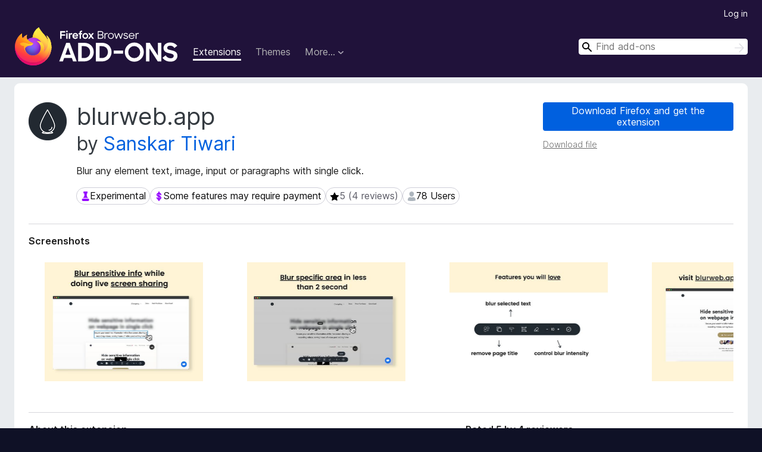

--- FILE ---
content_type: text/html; charset=utf-8
request_url: https://addons.mozilla.org/en-US/firefox/addon/blurweb-app/
body_size: 10441
content:
<!DOCTYPE html>
<html lang="en-US" dir="ltr"><head><title data-react-helmet="true">blurweb.app – Get this Extension for 🦊 Firefox (en-US)</title><meta charSet="utf-8"/><meta name="viewport" content="width=device-width, initial-scale=1"/><link href="/static-frontend/Inter-roman-subset-en_de_fr_ru_es_pt_pl_it.var.2ce5ad921c3602b1e5370b3c86033681.woff2" crossorigin="anonymous" rel="preload" as="font" type="font/woff2"/><link href="/static-frontend/amo-2c9b371cc4de1aad916e.css" integrity="sha512-xpIl0TE0BdHR7KIMx6yfLd2kiIdWqrmXT81oEQ2j3ierwSeZB5WzmlhM7zJEHvI5XqPZYwMlGu/Pk0f13trpzQ==" crossorigin="anonymous" rel="stylesheet" type="text/css"/><meta data-react-helmet="true" name="description" content="Download blurweb.app for Firefox. Blur any element text, image, input or paragraphs with single click."/><meta data-react-helmet="true" name="date" content="2021-05-14T12:31:23Z"/><meta data-react-helmet="true" name="last-modified" content="2021-09-14T05:34:39Z"/><meta data-react-helmet="true" property="og:type" content="website"/><meta data-react-helmet="true" property="og:url" content="https://addons.mozilla.org/en-US/firefox/addon/blurweb-app/"/><meta data-react-helmet="true" property="og:title" content="blurweb.app – Get this Extension for 🦊 Firefox (en-US)"/><meta data-react-helmet="true" property="og:locale" content="en-US"/><meta data-react-helmet="true" property="og:image" content="https://addons.mozilla.org/user-media/previews/full/256/256521.png?modified=1622137005"/><meta data-react-helmet="true" property="og:description" content="Download blurweb.app for Firefox. Blur any element text, image, input or paragraphs with single click."/><link rel="shortcut icon" href="/favicon.ico?v=3"/><link data-react-helmet="true" title="Firefox Add-ons" rel="search" type="application/opensearchdescription+xml" href="/en-US/firefox/opensearch.xml"/><link data-react-helmet="true" rel="canonical" href="https://addons.mozilla.org/en-US/firefox/addon/blurweb-app/"/><link data-react-helmet="true" href="https://addons.mozilla.org/en-US/firefox/addon/blurweb-app/" hrefLang="x-default" rel="alternate"/><link data-react-helmet="true" href="https://addons.mozilla.org/en-US/firefox/addon/blurweb-app/" hrefLang="en" rel="alternate"/><link data-react-helmet="true" href="https://addons.mozilla.org/es-ES/firefox/addon/blurweb-app/" hrefLang="es" rel="alternate"/><link data-react-helmet="true" href="https://addons.mozilla.org/pt-PT/firefox/addon/blurweb-app/" hrefLang="pt" rel="alternate"/><link data-react-helmet="true" href="https://addons.mozilla.org/cs/firefox/addon/blurweb-app/" hrefLang="cs" rel="alternate"/><link data-react-helmet="true" href="https://addons.mozilla.org/de/firefox/addon/blurweb-app/" hrefLang="de" rel="alternate"/><link data-react-helmet="true" href="https://addons.mozilla.org/el/firefox/addon/blurweb-app/" hrefLang="el" rel="alternate"/><link data-react-helmet="true" href="https://addons.mozilla.org/en-CA/firefox/addon/blurweb-app/" hrefLang="en-CA" rel="alternate"/><link data-react-helmet="true" href="https://addons.mozilla.org/en-GB/firefox/addon/blurweb-app/" hrefLang="en-GB" rel="alternate"/><link data-react-helmet="true" href="https://addons.mozilla.org/en-US/firefox/addon/blurweb-app/" hrefLang="en-US" rel="alternate"/><link data-react-helmet="true" href="https://addons.mozilla.org/es-AR/firefox/addon/blurweb-app/" hrefLang="es-AR" rel="alternate"/><link data-react-helmet="true" href="https://addons.mozilla.org/es-CL/firefox/addon/blurweb-app/" hrefLang="es-CL" rel="alternate"/><link data-react-helmet="true" href="https://addons.mozilla.org/es-ES/firefox/addon/blurweb-app/" hrefLang="es-ES" rel="alternate"/><link data-react-helmet="true" href="https://addons.mozilla.org/es-MX/firefox/addon/blurweb-app/" hrefLang="es-MX" rel="alternate"/><link data-react-helmet="true" href="https://addons.mozilla.org/fi/firefox/addon/blurweb-app/" hrefLang="fi" rel="alternate"/><link data-react-helmet="true" href="https://addons.mozilla.org/fr/firefox/addon/blurweb-app/" hrefLang="fr" rel="alternate"/><link data-react-helmet="true" href="https://addons.mozilla.org/fur/firefox/addon/blurweb-app/" hrefLang="fur" rel="alternate"/><link data-react-helmet="true" href="https://addons.mozilla.org/fy-NL/firefox/addon/blurweb-app/" hrefLang="fy-NL" rel="alternate"/><link data-react-helmet="true" href="https://addons.mozilla.org/he/firefox/addon/blurweb-app/" hrefLang="he" rel="alternate"/><link data-react-helmet="true" href="https://addons.mozilla.org/hr/firefox/addon/blurweb-app/" hrefLang="hr" rel="alternate"/><link data-react-helmet="true" href="https://addons.mozilla.org/hu/firefox/addon/blurweb-app/" hrefLang="hu" rel="alternate"/><link data-react-helmet="true" href="https://addons.mozilla.org/ia/firefox/addon/blurweb-app/" hrefLang="ia" rel="alternate"/><link data-react-helmet="true" href="https://addons.mozilla.org/it/firefox/addon/blurweb-app/" hrefLang="it" rel="alternate"/><link data-react-helmet="true" href="https://addons.mozilla.org/ja/firefox/addon/blurweb-app/" hrefLang="ja" rel="alternate"/><link data-react-helmet="true" href="https://addons.mozilla.org/ka/firefox/addon/blurweb-app/" hrefLang="ka" rel="alternate"/><link data-react-helmet="true" href="https://addons.mozilla.org/ko/firefox/addon/blurweb-app/" hrefLang="ko" rel="alternate"/><link data-react-helmet="true" href="https://addons.mozilla.org/nb-NO/firefox/addon/blurweb-app/" hrefLang="nb-NO" rel="alternate"/><link data-react-helmet="true" href="https://addons.mozilla.org/nl/firefox/addon/blurweb-app/" hrefLang="nl" rel="alternate"/><link data-react-helmet="true" href="https://addons.mozilla.org/nn-NO/firefox/addon/blurweb-app/" hrefLang="nn-NO" rel="alternate"/><link data-react-helmet="true" href="https://addons.mozilla.org/pl/firefox/addon/blurweb-app/" hrefLang="pl" rel="alternate"/><link data-react-helmet="true" href="https://addons.mozilla.org/pt-BR/firefox/addon/blurweb-app/" hrefLang="pt-BR" rel="alternate"/><link data-react-helmet="true" href="https://addons.mozilla.org/pt-PT/firefox/addon/blurweb-app/" hrefLang="pt-PT" rel="alternate"/><link data-react-helmet="true" href="https://addons.mozilla.org/ro/firefox/addon/blurweb-app/" hrefLang="ro" rel="alternate"/><link data-react-helmet="true" href="https://addons.mozilla.org/ru/firefox/addon/blurweb-app/" hrefLang="ru" rel="alternate"/><link data-react-helmet="true" href="https://addons.mozilla.org/sk/firefox/addon/blurweb-app/" hrefLang="sk" rel="alternate"/><link data-react-helmet="true" href="https://addons.mozilla.org/sl/firefox/addon/blurweb-app/" hrefLang="sl" rel="alternate"/><link data-react-helmet="true" href="https://addons.mozilla.org/sq/firefox/addon/blurweb-app/" hrefLang="sq" rel="alternate"/><link data-react-helmet="true" href="https://addons.mozilla.org/sv-SE/firefox/addon/blurweb-app/" hrefLang="sv-SE" rel="alternate"/><link data-react-helmet="true" href="https://addons.mozilla.org/tr/firefox/addon/blurweb-app/" hrefLang="tr" rel="alternate"/><link data-react-helmet="true" href="https://addons.mozilla.org/uk/firefox/addon/blurweb-app/" hrefLang="uk" rel="alternate"/><link data-react-helmet="true" href="https://addons.mozilla.org/vi/firefox/addon/blurweb-app/" hrefLang="vi" rel="alternate"/><link data-react-helmet="true" href="https://addons.mozilla.org/zh-CN/firefox/addon/blurweb-app/" hrefLang="zh-CN" rel="alternate"/><link data-react-helmet="true" href="https://addons.mozilla.org/zh-TW/firefox/addon/blurweb-app/" hrefLang="zh-TW" rel="alternate"/><script data-react-helmet="true" type="application/ld+json">{"@context":"http:\u002F\u002Fschema.org","@type":"WebApplication","name":"blurweb.app","url":"https:\u002F\u002Faddons.mozilla.org\u002Fen-US\u002Ffirefox\u002Faddon\u002Fblurweb-app\u002F","image":"https:\u002F\u002Faddons.mozilla.org\u002Fuser-media\u002Fpreviews\u002Ffull\u002F256\u002F256521.png?modified=1622137005","applicationCategory":"http:\u002F\u002Fschema.org\u002FOtherApplication","operatingSystem":"Firefox","description":"Blur any element text, image, input or paragraphs with single click.","offers":{"@type":"Offer","availability":"http:\u002F\u002Fschema.org\u002FInStock","price":0,"priceCurrency":"USD"},"version":"1.0.3","aggregateRating":{"@type":"AggregateRating","ratingCount":4,"ratingValue":5}}</script></head><body><div id="react-view"><div class="Page-amo"><header class="Header"><div class="Header-wrapper"><div class="Header-content"><a class="Header-title" href="/en-US/firefox/"><span class="visually-hidden">Firefox Browser Add-ons</span></a></div><ul class="SectionLinks Header-SectionLinks"><li><a class="SectionLinks-link SectionLinks-link-extension SectionLinks-link--active" href="/en-US/firefox/extensions/">Extensions</a></li><li><a class="SectionLinks-link SectionLinks-link-theme" href="/en-US/firefox/themes/">Themes</a></li><li><div class="DropdownMenu SectionLinks-link SectionLinks-dropdown"><button class="DropdownMenu-button" title="More…" type="button" aria-haspopup="true"><span class="DropdownMenu-button-text">More…</span><span class="Icon Icon-inverted-caret"></span></button><ul class="DropdownMenu-items" aria-hidden="true" aria-label="submenu"><li class="DropdownMenuItem DropdownMenuItem-section SectionLinks-subheader">for Firefox</li><li class="DropdownMenuItem DropdownMenuItem-link"><a class="SectionLinks-dropdownlink" href="/en-US/firefox/language-tools/">Dictionaries &amp; Language Packs</a></li><li class="DropdownMenuItem DropdownMenuItem-section SectionLinks-subheader">Other Browser Sites</li><li class="DropdownMenuItem DropdownMenuItem-link"><a class="SectionLinks-clientApp-android" data-clientapp="android" href="/en-US/android/">Add-ons for Android</a></li></ul></div></li></ul><div class="Header-user-and-external-links"><a class="Button Button--none Header-authenticate-button Header-button Button--micro" href="#login">Log in</a></div><form action="/en-US/firefox/search/" class="SearchForm Header-search-form Header-search-form--desktop" method="GET" data-no-csrf="true" role="search"><div class="AutoSearchInput"><label class="AutoSearchInput-label visually-hidden" for="AutoSearchInput-q">Search</label><div class="AutoSearchInput-search-box"><span class="Icon Icon-magnifying-glass AutoSearchInput-icon-magnifying-glass"></span><div role="combobox" aria-haspopup="listbox" aria-owns="react-autowhatever-1" aria-expanded="false"><input type="search" autoComplete="off" aria-autocomplete="list" aria-controls="react-autowhatever-1" class="AutoSearchInput-query" id="AutoSearchInput-q" maxLength="100" minLength="2" name="q" placeholder="Find add-ons" value=""/><div id="react-autowhatever-1" role="listbox"></div></div><button class="AutoSearchInput-submit-button" type="submit"><span class="visually-hidden">Search</span><span class="Icon Icon-arrow"></span></button></div></div></form></div></header><div class="Page-content"><div class="Page Page-not-homepage"><div class="AppBanner"></div><div class="Addon Addon-extension" data-site-identifier="2701374"><section class="Card Addon-content Card--no-header Card--no-footer"><div class="Card-contents"><div class="Addon-warnings"></div><header class="Addon-header"><div class="Addon-icon-wrapper"><img alt="Preview of blurweb.app" class="Addon-icon-image" src="https://addons.mozilla.org/user-media/addon_icons/2701/2701374-64.png?modified=fe8bfb1b"/></div><div class="Addon-info"><h1 class="AddonTitle">blurweb.app<span class="AddonTitle-author"> <!-- -->by<!-- --> <a href="/en-US/firefox/user/16645656/">Sanskar Tiwari</a></span></h1><p class="Addon-summary">Blur any element text, image, input or paragraphs with single click.</p></div><div class="AddonBadges"><div class="Badge" data-testid="badge-experimental-badge"><span class="Icon Icon-experimental-badge Badge-icon Badge-icon--large"><span class="visually-hidden">Experimental</span></span><span class="Badge-content Badge-content--large">Experimental</span></div><div class="Badge" data-testid="badge-requires-payment"><span class="Icon Icon-requires-payment Badge-icon Badge-icon--large"><span class="visually-hidden">Some features may require payment</span></span><span class="Badge-content Badge-content--large">Some features may require payment</span></div><div class="Badge Badge--has-link" data-testid="badge-star-full"><a class="Badge-link" href="/en-US/firefox/addon/blurweb-app/reviews/"><span class="Icon Icon-star-full Badge-icon Badge-icon--large"><span class="visually-hidden">5 (4 reviews)</span></span><span class="Badge-content Badge-content--large">5 (4 reviews)</span></a></div><div class="Badge" data-testid="badge-user-fill"><span class="Icon Icon-user-fill Badge-icon Badge-icon--large"><span class="visually-hidden">78 Users</span></span><span class="Badge-content Badge-content--large">78 Users</span></div></div><div class="Addon-install"><div class="InstallButtonWrapper"><div class="GetFirefoxButton"><a class="Button Button--action GetFirefoxButton-button Button--puffy" href="https://www.mozilla.org/firefox/download/thanks/?s=direct&amp;utm_campaign=amo-fx-cta-2701374&amp;utm_content=rta%3Ae2Y1YWU5MzU2LTU1MDctNGFmNC1hMWU4LWQ1ZmIwZGUxM2U2NH0&amp;utm_medium=referral&amp;utm_source=addons.mozilla.org">Download Firefox and get the extension</a></div><div class="InstallButtonWrapper-download"><a class="InstallButtonWrapper-download-link" href="https://addons.mozilla.org/firefox/downloads/file/3839545/blurweb_app-1.0.3.xpi">Download file</a></div></div></div><h2 class="visually-hidden">Extension Metadata</h2></header><div class="Addon-main-content"><section class="Card Addon-screenshots Card--no-style Card--no-footer"><header class="Card-header"><div class="Card-header-text">Screenshots</div></header><div class="Card-contents"><div class="ScreenShots"><div class="ScreenShots-viewport"><div class="ScreenShots-list"><img alt="Blur sensitive info while doing live screen sharing" class="ScreenShots-image" src="https://addons.mozilla.org/user-media/previews/thumbs/256/256521.jpg?modified=1622137005" width="533" height="400"/><img class="ScreenShots-image" src="https://addons.mozilla.org/user-media/previews/thumbs/256/256522.jpg?modified=1622137009" width="533" height="400"/><img class="ScreenShots-image" src="https://addons.mozilla.org/user-media/previews/thumbs/256/256523.jpg?modified=1622137011" width="533" height="400"/><img class="ScreenShots-image" src="https://addons.mozilla.org/user-media/previews/thumbs/256/256524.jpg?modified=1622137014" width="533" height="400"/></div></div></div></div></section><div class="Addon-description-and-ratings"><section class="Card ShowMoreCard AddonDescription ShowMoreCard--expanded Card--no-style Card--no-footer"><header class="Card-header"><div class="Card-header-text">About this extension</div></header><div class="Card-contents"><div class="ShowMoreCard-contents"><div class="AddonDescription-contents">Blur any element text, image, input or paragraphs with single click.<br><br>blurweb.app allows you to blur with a single click whether it is text, paragraph, image, or input any selected text. NEW: Keep blur even with reload.<br><br>you can even blur selected text and if you make a mistake you can always clear it all with a single click or just click to unblur<br><br>it can't get easier than that give it a try at blurweb.app <br><br>Updates: <a href="https://prod.outgoing.prod.webservices.mozgcp.net/v1/2bec2d2bd0bd7964cba015d4ba2c49d3f4d789fb13b7774387ab4d13eff82af9/https%3A//headwayapp.co/blurweb-updates" rel="nofollow">https://headwayapp.co/blurweb-updates</a><br><br>Why blurweb.app?<br><br>While making 50+ videos for my Youtube Channel Adding that blur over the API keys, my account emails, passwords took too much time to first add then waiting for render 😣 , editing videos is time-consuming.<br><br>For one of my video, it have so many emails  visible hence I have to get a subscription of a video editing software,<br><br>I spend several hours fixing blur frame by frame then rendering, I thought there must be a better solution when I was not able to find one I build one myself <br><br>Here is what blurweb.app users say about it:<br><br>"This tool saves a lot of time for me because I can just blur a portion of the screen and record a quick video for my clients. Earlier, I had to manually do it as a part of post-production."<br><br>- mahawhote<br><br>"Time Saver! We are recording tons of videos to explain software and often need real data in the accounts to demonstrate stuff. This saves tons of time...super simple - great product and easy to use!"<br><br>- pspbiz<br><br>"As convenient as simple Activate the addon, click on the items to blur, that's all. I don't see anything I would improve. It's also very affordable."<br><br>- Ali Boukeroui<br><br>we have 100+ which you can read on appsumo, Trustpilot, and more <br><br>visit blurweb.app to grab your license today!</div><div class="Addon-developer-comments"><header class="Addon-developer-comments-header">Developer comments</header><div class="Addon-developer-comments-contents">have ideas to make blurweb.app better send a mail at sanskar@blurweb.app</div></div></div></div></section><section class="Card Addon-overall-rating Card--no-style"><header class="Card-header"><div class="Card-header-text">Rated 5 by 4 reviewers</div></header><div class="Card-contents"><div class="RatingManager"><form action=""><fieldset><legend class="RatingManager-legend"></legend><div class="RatingManager-ratingControl"><a class="Button Button--action RatingManager-log-in-to-rate-button Button--micro" href="#login">Log in to rate this extension</a><div class="Rating Rating--large RatingManager-UserRating" title="There are no ratings yet"><div class="Rating-star Rating-rating-1" title="There are no ratings yet"></div><div class="Rating-star Rating-rating-2" title="There are no ratings yet"></div><div class="Rating-star Rating-rating-3" title="There are no ratings yet"></div><div class="Rating-star Rating-rating-4" title="There are no ratings yet"></div><div class="Rating-star Rating-rating-5" title="There are no ratings yet"></div><span class="visually-hidden">There are no ratings yet</span></div></div><div class="Notice Notice-success RatingManagerNotice-savedRating RatingManagerNotice-savedRating-hidden Notice-light"><div class="Notice-icon"></div><div class="Notice-column"><div class="Notice-content"><p class="Notice-text">Star rating saved</p></div></div></div></fieldset></form><div class="RatingsByStar"><div class="RatingsByStar-graph"><a class="RatingsByStar-row" rel="nofollow" title="Read all 4 five-star reviews" href="/en-US/firefox/addon/blurweb-app/reviews/?score=5"><div class="RatingsByStar-star">5<span class="Icon Icon-star-yellow"></span></div></a><a class="RatingsByStar-row" rel="nofollow" title="Read all 4 five-star reviews" href="/en-US/firefox/addon/blurweb-app/reviews/?score=5"><div class="RatingsByStar-barContainer"><div class="RatingsByStar-bar RatingsByStar-barFrame"><div class="RatingsByStar-bar RatingsByStar-barValue RatingsByStar-barValue--100pct"></div></div></div></a><a class="RatingsByStar-row" rel="nofollow" title="Read all 4 five-star reviews" href="/en-US/firefox/addon/blurweb-app/reviews/?score=5"><div class="RatingsByStar-count">4</div></a><a class="RatingsByStar-row" rel="nofollow" title="There are no four-star reviews" href="/en-US/firefox/addon/blurweb-app/reviews/?score=4"><div class="RatingsByStar-star">4<span class="Icon Icon-star-yellow"></span></div></a><a class="RatingsByStar-row" rel="nofollow" title="There are no four-star reviews" href="/en-US/firefox/addon/blurweb-app/reviews/?score=4"><div class="RatingsByStar-barContainer"><div class="RatingsByStar-bar RatingsByStar-barFrame"><div class="RatingsByStar-bar RatingsByStar-barValue RatingsByStar-barValue--0pct RatingsByStar-partialBar"></div></div></div></a><a class="RatingsByStar-row" rel="nofollow" title="There are no four-star reviews" href="/en-US/firefox/addon/blurweb-app/reviews/?score=4"><div class="RatingsByStar-count">0</div></a><a class="RatingsByStar-row" rel="nofollow" title="There are no three-star reviews" href="/en-US/firefox/addon/blurweb-app/reviews/?score=3"><div class="RatingsByStar-star">3<span class="Icon Icon-star-yellow"></span></div></a><a class="RatingsByStar-row" rel="nofollow" title="There are no three-star reviews" href="/en-US/firefox/addon/blurweb-app/reviews/?score=3"><div class="RatingsByStar-barContainer"><div class="RatingsByStar-bar RatingsByStar-barFrame"><div class="RatingsByStar-bar RatingsByStar-barValue RatingsByStar-barValue--0pct RatingsByStar-partialBar"></div></div></div></a><a class="RatingsByStar-row" rel="nofollow" title="There are no three-star reviews" href="/en-US/firefox/addon/blurweb-app/reviews/?score=3"><div class="RatingsByStar-count">0</div></a><a class="RatingsByStar-row" rel="nofollow" title="There are no two-star reviews" href="/en-US/firefox/addon/blurweb-app/reviews/?score=2"><div class="RatingsByStar-star">2<span class="Icon Icon-star-yellow"></span></div></a><a class="RatingsByStar-row" rel="nofollow" title="There are no two-star reviews" href="/en-US/firefox/addon/blurweb-app/reviews/?score=2"><div class="RatingsByStar-barContainer"><div class="RatingsByStar-bar RatingsByStar-barFrame"><div class="RatingsByStar-bar RatingsByStar-barValue RatingsByStar-barValue--0pct RatingsByStar-partialBar"></div></div></div></a><a class="RatingsByStar-row" rel="nofollow" title="There are no two-star reviews" href="/en-US/firefox/addon/blurweb-app/reviews/?score=2"><div class="RatingsByStar-count">0</div></a><a class="RatingsByStar-row" rel="nofollow" title="There are no one-star reviews" href="/en-US/firefox/addon/blurweb-app/reviews/?score=1"><div class="RatingsByStar-star">1<span class="Icon Icon-star-yellow"></span></div></a><a class="RatingsByStar-row" rel="nofollow" title="There are no one-star reviews" href="/en-US/firefox/addon/blurweb-app/reviews/?score=1"><div class="RatingsByStar-barContainer"><div class="RatingsByStar-bar RatingsByStar-barFrame"><div class="RatingsByStar-bar RatingsByStar-barValue RatingsByStar-barValue--0pct RatingsByStar-partialBar"></div></div></div></a><a class="RatingsByStar-row" rel="nofollow" title="There are no one-star reviews" href="/en-US/firefox/addon/blurweb-app/reviews/?score=1"><div class="RatingsByStar-count">0</div></a></div></div></div></div><footer class="Card-footer"><div class="Addon-read-reviews-footer"><a class="Addon-all-reviews-link" href="/en-US/firefox/addon/blurweb-app/reviews/">Read all 4 reviews</a></div></footer></section></div></div><section class="Card ShowMoreCard PermissionsCard ShowMoreCard--expanded Card--no-style Card--no-footer"><header class="Card-header"><div class="Card-header-text">Permissions and data</div></header><div class="Card-contents"><div class="ShowMoreCard-contents"><h4 class="PermissionsCard-subhead--required">Required permissions:</h4><ul class="PermissionsCard-list--required"><li class="Permission"><span class="Permission-description">Access your data for all websites</span></li></ul><div class="PermissionsCard-footer"><a class="PermissionsCard-learn-more" target="_blank" rel="noopener noreferrer" href="https://support.mozilla.org/kb/permission-request-messages-firefox-extensions">Learn more</a></div></div></div></section><section class="Card AddonMoreInfo Card--no-style Card--no-footer"><header class="Card-header"><div class="Card-header-text">More information</div></header><div class="Card-contents"><dl class="DefinitionList AddonMoreInfo-dl"><div><dt class="Definition-dt">Add-on Links</dt><dd class="Definition-dd AddonMoreInfo-links"><ul class="AddonMoreInfo-links-contents-list"><li><a class="AddonMoreInfo-homepage-link" href="https://prod.outgoing.prod.webservices.mozgcp.net/v1/a59d267728a6aa5de32b049d8ccf85a82e3d4f2b633b70c4caee67dff967fe9b/https%3A//blurweb.app" title="https://blurweb.app" rel="nofollow">Homepage</a></li><li><a class="AddonMoreInfo-support-link" href="https://prod.outgoing.prod.webservices.mozgcp.net/v1/a59d267728a6aa5de32b049d8ccf85a82e3d4f2b633b70c4caee67dff967fe9b/https%3A//blurweb.app" title="https://blurweb.app" rel="nofollow">Support site</a></li><li><a class="AddonMoreInfo-support-email" href="mailto:sanskar@blurweb.app">Support Email</a></li></ul></dd></div><div><dt class="Definition-dt">Version</dt><dd class="Definition-dd AddonMoreInfo-version">1.0.3</dd></div><div><dt class="Definition-dt">Size</dt><dd class="Definition-dd AddonMoreInfo-filesize">45.45 KB</dd></div><div><dt class="Definition-dt">Last updated</dt><dd class="Definition-dd AddonMoreInfo-last-updated">4 years ago (Sep 14, 2021)</dd></div><div><dt class="Definition-dt">Related Categories</dt><dd class="Definition-dd AddonMoreInfo-related-categories"><ul class="AddonMoreInfo-related-categories-list"><li><a class="AddonMoreInfo-related-category-link" href="/en-US/firefox/extensions/category/privacy-security/">Privacy &amp; Security</a></li></ul></dd></div><div><dt class="Definition-dt">License</dt><dd class="Definition-dd AddonMoreInfo-license"><span class="AddonMoreInfo-license-name">All Rights Reserved</span></dd></div><div><dt class="Definition-dt">Version History</dt><dd class="Definition-dd AddonMoreInfo-version-history"><ul class="AddonMoreInfo-links-contents-list"><li><a class="AddonMoreInfo-version-history-link" href="/en-US/firefox/addon/blurweb-app/versions/">See all versions</a></li></ul></dd></div><div><dt class="Definition-dt">Add to collection</dt><dd class="Definition-dd AddAddonToCollection"><select class="Select AddAddonToCollection-select"><option class="AddAddonToCollection-option" value="default">Select a collection…</option><option class="AddAddonToCollection-option" value="create-new-collection">Create new collection</option></select></dd></div></dl><div class="AddonReportAbuseLink"><div class="AddonReportAbuseLink--preview"><a rel="nofollow" href="/en-US/firefox/feedback/addon/blurweb-app/">Report this add-on</a></div></div></div></section></div></section><div></div></div></div></div><footer class="Footer"><div class="Footer-wrapper"><div class="Footer-mozilla-link-wrapper"><a class="Footer-mozilla-link" href="https://mozilla.org/" title="Go to Mozilla&#x27;s homepage"><span class="Icon Icon-mozilla Footer-mozilla-logo"><span class="visually-hidden">Go to Mozilla&#x27;s homepage</span></span></a></div><section class="Footer-amo-links"><h4 class="Footer-links-header"><a href="/en-US/firefox/">Add-ons</a></h4><ul class="Footer-links"><li><a href="/en-US/about">About</a></li><li><a class="Footer-blog-link" href="/blog/">Firefox Add-ons Blog</a></li><li><a class="Footer-extension-workshop-link" href="https://extensionworkshop.com/?utm_content=footer-link&amp;utm_medium=referral&amp;utm_source=addons.mozilla.org">Extension Workshop</a></li><li><a href="/en-US/developers/">Developer Hub</a></li><li><a class="Footer-developer-policies-link" href="https://extensionworkshop.com/documentation/publish/add-on-policies/?utm_medium=photon-footer&amp;utm_source=addons.mozilla.org">Developer Policies</a></li><li><a class="Footer-community-blog-link" href="https://blog.mozilla.com/addons?utm_content=footer-link&amp;utm_medium=referral&amp;utm_source=addons.mozilla.org">Community Blog</a></li><li><a href="https://discourse.mozilla-community.org/c/add-ons">Forum</a></li><li><a class="Footer-bug-report-link" href="https://developer.mozilla.org/docs/Mozilla/Add-ons/Contact_us">Report a bug</a></li><li><a href="/en-US/review_guide">Review Guide</a></li></ul></section><section class="Footer-browsers-links"><h4 class="Footer-links-header">Browsers</h4><ul class="Footer-links"><li><a class="Footer-desktop-link" href="https://www.mozilla.org/firefox/new/?utm_content=footer-link&amp;utm_medium=referral&amp;utm_source=addons.mozilla.org">Desktop</a></li><li><a class="Footer-mobile-link" href="https://www.mozilla.org/firefox/mobile/?utm_content=footer-link&amp;utm_medium=referral&amp;utm_source=addons.mozilla.org">Mobile</a></li><li><a class="Footer-enterprise-link" href="https://www.mozilla.org/firefox/enterprise/?utm_content=footer-link&amp;utm_medium=referral&amp;utm_source=addons.mozilla.org">Enterprise</a></li></ul></section><section class="Footer-product-links"><h4 class="Footer-links-header">Products</h4><ul class="Footer-links"><li><a class="Footer-browsers-link" href="https://www.mozilla.org/firefox/browsers/?utm_content=footer-link&amp;utm_medium=referral&amp;utm_source=addons.mozilla.org">Browsers</a></li><li><a class="Footer-vpn-link" href="https://www.mozilla.org/products/vpn/?utm_content=footer-link&amp;utm_medium=referral&amp;utm_source=addons.mozilla.org#pricing">VPN</a></li><li><a class="Footer-relay-link" href="https://relay.firefox.com/?utm_content=footer-link&amp;utm_medium=referral&amp;utm_source=addons.mozilla.org">Relay</a></li><li><a class="Footer-monitor-link" href="https://monitor.firefox.com/?utm_content=footer-link&amp;utm_medium=referral&amp;utm_source=addons.mozilla.org">Monitor</a></li><li><a class="Footer-pocket-link" href="https://getpocket.com?utm_content=footer-link&amp;utm_medium=referral&amp;utm_source=addons.mozilla.org">Pocket</a></li></ul><ul class="Footer-links Footer-links-social"><li class="Footer-link-social"><a href="https://bsky.app/profile/firefox.com"><span class="Icon Icon-bluesky"><span class="visually-hidden">Bluesky (@firefox.com)</span></span></a></li><li class="Footer-link-social"><a href="https://www.instagram.com/firefox/"><span class="Icon Icon-instagram"><span class="visually-hidden">Instagram (Firefox)</span></span></a></li><li class="Footer-link-social"><a href="https://www.youtube.com/firefoxchannel"><span class="Icon Icon-youtube"><span class="visually-hidden">YouTube (firefoxchannel)</span></span></a></li></ul></section><ul class="Footer-legal-links"><li><a class="Footer-privacy-link" href="https://www.mozilla.org/privacy/websites/">Privacy</a></li><li><a class="Footer-cookies-link" href="https://www.mozilla.org/privacy/websites/">Cookies</a></li><li><a class="Footer-legal-link" href="https://www.mozilla.org/about/legal/amo-policies/">Legal</a></li></ul><p class="Footer-copyright">Except where otherwise <a href="https://www.mozilla.org/en-US/about/legal/">noted</a>, content on this site is licensed under the <a href="https://creativecommons.org/licenses/by-sa/3.0/">Creative Commons Attribution Share-Alike License v3.0</a> or any later version.</p><div class="Footer-language-picker"><div class="LanguagePicker"><label for="lang-picker" class="LanguagePicker-header">Change language</label><select class="LanguagePicker-selector" id="lang-picker"><option value="cs">Čeština</option><option value="de">Deutsch</option><option value="dsb">Dolnoserbšćina</option><option value="el">Ελληνικά</option><option value="en-CA">English (Canadian)</option><option value="en-GB">English (British)</option><option value="en-US" selected="">English (US)</option><option value="es-AR">Español (de Argentina)</option><option value="es-CL">Español (de Chile)</option><option value="es-ES">Español (de España)</option><option value="es-MX">Español (de México)</option><option value="fi">suomi</option><option value="fr">Français</option><option value="fur">Furlan</option><option value="fy-NL">Frysk</option><option value="he">עברית</option><option value="hr">Hrvatski</option><option value="hsb">Hornjoserbsce</option><option value="hu">magyar</option><option value="ia">Interlingua</option><option value="it">Italiano</option><option value="ja">日本語</option><option value="ka">ქართული</option><option value="kab">Taqbaylit</option><option value="ko">한국어</option><option value="nb-NO">Norsk bokmål</option><option value="nl">Nederlands</option><option value="nn-NO">Norsk nynorsk</option><option value="pl">Polski</option><option value="pt-BR">Português (do Brasil)</option><option value="pt-PT">Português (Europeu)</option><option value="ro">Română</option><option value="ru">Русский</option><option value="sk">slovenčina</option><option value="sl">Slovenščina</option><option value="sq">Shqip</option><option value="sv-SE">Svenska</option><option value="tr">Türkçe</option><option value="uk">Українська</option><option value="vi">Tiếng Việt</option><option value="zh-CN">中文 (简体)</option><option value="zh-TW">正體中文 (繁體)</option></select></div></div></div></footer></div></div><script type="application/json" id="redux-store-state">{"abuse":{"byGUID":{},"loading":false},"addons":{"byID":{"2701374":{"authors":[{"id":16645656,"name":"Sanskar Tiwari","url":"https:\u002F\u002Faddons.mozilla.org\u002Fen-US\u002Ffirefox\u002Fuser\u002F16645656\u002F","username":"anonymous-6bc09b3fb09dd570b8604defb4934a25","picture_url":"https:\u002F\u002Faddons.mozilla.org\u002Fuser-media\u002Fuserpics\u002F56\u002F5656\u002F16645656\u002F16645656.png?modified=1612271049"}],"average_daily_users":78,"categories":["privacy-security"],"contributions_url":"","created":"2021-05-14T12:31:23Z","default_locale":"en-US","description":"Blur any element text, image, input or paragraphs with single click.\n\nblurweb.app allows you to blur with a single click whether it is text, paragraph, image, or input any selected text. NEW: Keep blur even with reload.\n\nyou can even blur selected text and if you make a mistake you can always clear it all with a single click or just click to unblur\n\nit can't get easier than that give it a try at blurweb.app \n\nUpdates: \u003Ca href=\"https:\u002F\u002Fprod.outgoing.prod.webservices.mozgcp.net\u002Fv1\u002F2bec2d2bd0bd7964cba015d4ba2c49d3f4d789fb13b7774387ab4d13eff82af9\u002Fhttps%3A\u002F\u002Fheadwayapp.co\u002Fblurweb-updates\" rel=\"nofollow\"\u003Ehttps:\u002F\u002Fheadwayapp.co\u002Fblurweb-updates\u003C\u002Fa\u003E\n\nWhy blurweb.app?\n\nWhile making 50+ videos for my Youtube Channel Adding that blur over the API keys, my account emails, passwords took too much time to first add then waiting for render 😣 , editing videos is time-consuming.\n\nFor one of my video, it have so many emails  visible hence I have to get a subscription of a video editing software,\n\nI spend several hours fixing blur frame by frame then rendering, I thought there must be a better solution when I was not able to find one I build one myself \n\nHere is what blurweb.app users say about it:\n\n\"This tool saves a lot of time for me because I can just blur a portion of the screen and record a quick video for my clients. Earlier, I had to manually do it as a part of post-production.\"\n\n- mahawhote\n\n\"Time Saver! We are recording tons of videos to explain software and often need real data in the accounts to demonstrate stuff. This saves tons of time...super simple - great product and easy to use!\"\n\n- pspbiz\n\n\"As convenient as simple Activate the addon, click on the items to blur, that's all. I don't see anything I would improve. It's also very affordable.\"\n\n- Ali Boukeroui\n\nwe have 100+ which you can read on appsumo, Trustpilot, and more \n\nvisit blurweb.app to grab your license today!","developer_comments":"have ideas to make blurweb.app better send a mail at sanskar@blurweb.app","edit_url":"https:\u002F\u002Faddons.mozilla.org\u002Fen-US\u002Fdevelopers\u002Faddon\u002Fblurweb-app\u002Fedit","guid":"{f5ae9356-5507-4af4-a1e8-d5fb0de13e64}","has_eula":false,"has_privacy_policy":false,"homepage":{"url":"https:\u002F\u002Fblurweb.app","outgoing":"https:\u002F\u002Fprod.outgoing.prod.webservices.mozgcp.net\u002Fv1\u002Fa59d267728a6aa5de32b049d8ccf85a82e3d4f2b633b70c4caee67dff967fe9b\u002Fhttps%3A\u002F\u002Fblurweb.app"},"icon_url":"https:\u002F\u002Faddons.mozilla.org\u002Fuser-media\u002Faddon_icons\u002F2701\u002F2701374-64.png?modified=fe8bfb1b","icons":{"32":"https:\u002F\u002Faddons.mozilla.org\u002Fuser-media\u002Faddon_icons\u002F2701\u002F2701374-32.png?modified=fe8bfb1b","64":"https:\u002F\u002Faddons.mozilla.org\u002Fuser-media\u002Faddon_icons\u002F2701\u002F2701374-64.png?modified=fe8bfb1b","128":"https:\u002F\u002Faddons.mozilla.org\u002Fuser-media\u002Faddon_icons\u002F2701\u002F2701374-128.png?modified=fe8bfb1b"},"id":2701374,"is_disabled":false,"is_experimental":true,"is_noindexed":false,"last_updated":"2021-09-14T05:35:54Z","name":"blurweb.app","previews":[{"h":1800,"src":"https:\u002F\u002Faddons.mozilla.org\u002Fuser-media\u002Fpreviews\u002Ffull\u002F256\u002F256521.png?modified=1622137005","thumbnail_h":400,"thumbnail_src":"https:\u002F\u002Faddons.mozilla.org\u002Fuser-media\u002Fpreviews\u002Fthumbs\u002F256\u002F256521.jpg?modified=1622137005","thumbnail_w":533,"title":"Blur sensitive info while doing live screen sharing","w":2400},{"h":1800,"src":"https:\u002F\u002Faddons.mozilla.org\u002Fuser-media\u002Fpreviews\u002Ffull\u002F256\u002F256522.png?modified=1622137009","thumbnail_h":400,"thumbnail_src":"https:\u002F\u002Faddons.mozilla.org\u002Fuser-media\u002Fpreviews\u002Fthumbs\u002F256\u002F256522.jpg?modified=1622137009","thumbnail_w":533,"title":null,"w":2400},{"h":1800,"src":"https:\u002F\u002Faddons.mozilla.org\u002Fuser-media\u002Fpreviews\u002Ffull\u002F256\u002F256523.png?modified=1622137011","thumbnail_h":400,"thumbnail_src":"https:\u002F\u002Faddons.mozilla.org\u002Fuser-media\u002Fpreviews\u002Fthumbs\u002F256\u002F256523.jpg?modified=1622137011","thumbnail_w":533,"title":null,"w":2400},{"h":1800,"src":"https:\u002F\u002Faddons.mozilla.org\u002Fuser-media\u002Fpreviews\u002Ffull\u002F256\u002F256524.png?modified=1622137014","thumbnail_h":400,"thumbnail_src":"https:\u002F\u002Faddons.mozilla.org\u002Fuser-media\u002Fpreviews\u002Fthumbs\u002F256\u002F256524.jpg?modified=1622137014","thumbnail_w":533,"title":null,"w":2400}],"promoted":[],"ratings":{"average":5,"bayesian_average":3.7108718565827052,"count":4,"text_count":3,"grouped_counts":{"1":0,"2":0,"3":0,"4":0,"5":4}},"requires_payment":true,"review_url":"https:\u002F\u002Faddons.mozilla.org\u002Fen-US\u002Freviewers\u002Freview\u002F2701374","slug":"blurweb-app","status":"public","summary":"Blur any element text, image, input or paragraphs with single click.","support_email":"sanskar@blurweb.app","support_url":{"url":"https:\u002F\u002Fblurweb.app","outgoing":"https:\u002F\u002Fprod.outgoing.prod.webservices.mozgcp.net\u002Fv1\u002Fa59d267728a6aa5de32b049d8ccf85a82e3d4f2b633b70c4caee67dff967fe9b\u002Fhttps%3A\u002F\u002Fblurweb.app"},"tags":[],"type":"extension","url":"https:\u002F\u002Faddons.mozilla.org\u002Fen-US\u002Ffirefox\u002Faddon\u002Fblurweb-app\u002F","weekly_downloads":2,"currentVersionId":5295196,"isMozillaSignedExtension":false,"isAndroidCompatible":false}},"byIdInURL":{"blurweb-app":2701374},"byGUID":{"{f5ae9356-5507-4af4-a1e8-d5fb0de13e64}":2701374},"bySlug":{"blurweb-app":2701374},"infoBySlug":{},"lang":"en-US","loadingByIdInURL":{"blurweb-app":false}},"addonsByAuthors":{"byAddonId":{},"byAddonSlug":{},"byAuthorId":{},"countFor":{},"lang":"en-US","loadingFor":{}},"api":{"clientApp":"firefox","lang":"en-US","regionCode":"US","requestId":"1337c182-9644-4606-945e-d762b7b41f18","token":null,"userAgent":"Mozilla\u002F5.0 (Macintosh; Intel Mac OS X 10_15_7) AppleWebKit\u002F537.36 (KHTML, like Gecko) Chrome\u002F131.0.0.0 Safari\u002F537.36; ClaudeBot\u002F1.0; +claudebot@anthropic.com)","userAgentInfo":{"browser":{"name":"Chrome","version":"131.0.0.0","major":"131"},"device":{"vendor":"Apple","model":"Macintosh"},"os":{"name":"Mac OS","version":"10.15.7"}}},"autocomplete":{"lang":"en-US","loading":false,"suggestions":[]},"blocks":{"blocks":{},"lang":"en-US"},"categories":{"categories":{"dictionary":{"general":{"id":95,"name":"General","slug":"general","misc":false,"type":"dictionary","weight":0,"description":null}},"extension":{"alerts-updates":{"id":72,"name":"Alerts & Updates","slug":"alerts-updates","misc":false,"type":"extension","weight":0,"description":"Download Firefox extensions that help you stay up-to-date, track tasks, improve efficiency. Find extensions that reload tabs, manage productivity, and more."},"appearance":{"id":14,"name":"Appearance","slug":"appearance","misc":false,"type":"extension","weight":0,"description":"Download extensions that modify the appearance of websites and the browser Firefox. This category includes extensions for dark themes, tab management, and more."},"bookmarks":{"id":22,"name":"Bookmarks","slug":"bookmarks","misc":false,"type":"extension","weight":0,"description":"Download extensions that enhance bookmarks by password-protecting them, searching for duplicates, finding broken bookmarks, and more."},"download-management":{"id":5,"name":"Download Management","slug":"download-management","misc":false,"type":"extension","weight":0,"description":"Download Firefox extensions that can help download web, music and video content. You can also find extensions to manage downloads, share files, and more."},"feeds-news-blogging":{"id":1,"name":"Feeds, News & Blogging","slug":"feeds-news-blogging","misc":false,"type":"extension","weight":0,"description":"Download Firefox extensions that remove clutter so you can stay up-to-date on social media, catch up on blogs, RSS feeds, reduce eye strain, and more."},"games-entertainment":{"id":142,"name":"Games & Entertainment","slug":"games-entertainment","misc":false,"type":"extension","weight":0,"description":"Download Firefox extensions to boost your entertainment experience. This category includes extensions that can enhance gaming, control video playback, and more."},"language-support":{"id":37,"name":"Language Support","slug":"language-support","misc":false,"type":"extension","weight":0,"description":"Download Firefox extensions that offer language support like grammar check, look-up words, translate text, provide text-to-speech, and more."},"other":{"id":73,"name":"Other","slug":"other","misc":true,"type":"extension","weight":333,"description":"Download Firefox extensions that can be unpredictable and creative, yet useful for those odd tasks."},"photos-music-videos":{"id":38,"name":"Photos, Music & Videos","slug":"photos-music-videos","misc":false,"type":"extension","weight":0,"description":"Download Firefox extensions that enhance photo, music and video experiences. Extensions in this category modify audio and video, reverse image search, and more."},"privacy-security":{"id":12,"name":"Privacy & Security","slug":"privacy-security","misc":false,"type":"extension","weight":0,"description":"Download Firefox extensions to browse privately and securely. This category includes extensions to block annoying ads, prevent tracking, manage redirects, and more."},"search-tools":{"id":13,"name":"Search Tools","slug":"search-tools","misc":false,"type":"extension","weight":0,"description":"Download Firefox extensions for search and look-up. This category includes extensions that highlight and search text, lookup IP addresses\u002Fdomains, and more."},"shopping":{"id":141,"name":"Shopping","slug":"shopping","misc":false,"type":"extension","weight":0,"description":"Download Firefox extensions that can enhance your online shopping experience with coupon finders, deal finders, review analyzers, more."},"social-communication":{"id":71,"name":"Social & Communication","slug":"social-communication","misc":false,"type":"extension","weight":0,"description":"Download Firefox extensions to enhance social media and instant messaging. This category includes improved tab notifications, video downloaders, and more."},"tabs":{"id":93,"name":"Tabs","slug":"tabs","misc":false,"type":"extension","weight":0,"description":"Download Firefox extension to customize tabs and the new tab page. Discover extensions that can control tabs, change the way you interact with them, and more."},"web-development":{"id":4,"name":"Web Development","slug":"web-development","misc":false,"type":"extension","weight":0,"description":"Download Firefox extensions that feature web development tools. This category includes extensions for GitHub, user agent switching, cookie management, and more."}},"language":{"general":{"id":98,"name":"General","slug":"general","misc":false,"type":"language","weight":0,"description":null}},"statictheme":{"abstract":{"id":300,"name":"Abstract","slug":"abstract","misc":false,"type":"statictheme","weight":0,"description":"Download Firefox artistic and conceptual themes. This category includes colorful palettes and shapes, fantasy landscapes, playful cats, psychedelic flowers."},"causes":{"id":320,"name":"Causes","slug":"causes","misc":false,"type":"statictheme","weight":0,"description":"Download Firefox themes for niche interests and topics. This category includes sports themes, holidays, philanthropic causes, nationalities, and much more."},"fashion":{"id":324,"name":"Fashion","slug":"fashion","misc":false,"type":"statictheme","weight":0,"description":"Download Firefox themes that celebrate style of all forms—patterns, florals, textures, models, and more."},"film-and-tv":{"id":326,"name":"Film and TV","slug":"film-and-tv","misc":false,"type":"statictheme","weight":0,"description":"Download Firefox themes with movies and television. This category includes anime like Uchiha Madara, movies like The Matrix, shows (Game of Thrones), and more."},"firefox":{"id":308,"name":"Firefox","slug":"firefox","misc":false,"type":"statictheme","weight":0,"description":"Download Firefox themes with the Firefox browser theme. This category includes colorful, diverse depictions of the Firefox logo, including more general fox themes."},"foxkeh":{"id":310,"name":"Foxkeh","slug":"foxkeh","misc":false,"type":"statictheme","weight":0,"description":"Download Firefox themes with the Japanese Firefox. This category includes themes that depict the cute Foxkeh mascot in various poses on diverse landscapes."},"holiday":{"id":328,"name":"Holiday","slug":"holiday","misc":false,"type":"statictheme","weight":0,"description":"Download Firefox themes with holidays. This category includes Christmas, Halloween, Thanksgiving, St. Patrick’s Day, Easter, Fourth of July, and more."},"music":{"id":322,"name":"Music","slug":"music","misc":false,"type":"statictheme","weight":0,"description":"Download Firefox themes for musical interests and artists. This category includes popular bands like Nirvana and BTS, instruments, music videos, and much more."},"nature":{"id":302,"name":"Nature","slug":"nature","misc":false,"type":"statictheme","weight":0,"description":"Download Firefox themes with animals and natural landscapes. This category includes flowers, sunsets, foxes, seasons, planets, kittens, birds, and more."},"other":{"id":314,"name":"Other","slug":"other","misc":true,"type":"statictheme","weight":333,"description":"Download Firefox themes that are interesting, creative, and unique."},"scenery":{"id":306,"name":"Scenery","slug":"scenery","misc":false,"type":"statictheme","weight":0,"description":"Download Firefox themes that feature the environment and the natural world. This category includes sunsets, beaches, illustrations, city skylines, and more."},"seasonal":{"id":312,"name":"Seasonal","slug":"seasonal","misc":false,"type":"statictheme","weight":0,"description":"Download Firefox themes for all four seasons—fall, winter, spring, and summer. Autumn leaves, snowy mountain peaks, sunny summer days, and spring flowers."},"solid":{"id":318,"name":"Solid","slug":"solid","misc":false,"type":"statictheme","weight":0,"description":"Download Firefox themes with solid and gradient colors to personalize your browser. This category includes bold reds, pastels, soft greys, and much more."},"sports":{"id":304,"name":"Sports","slug":"sports","misc":false,"type":"statictheme","weight":0,"description":"Download Firefox themes that feature a variety of sports. This category includes country flags, sports teams, soccer, hockey, and more."},"websites":{"id":316,"name":"Websites","slug":"websites","misc":false,"type":"statictheme","weight":0,"description":"Download Firefox themes that capture the essence of the web—captivating, unusual, and distinctive."}}},"loading":false},"collections":{"byId":{},"bySlug":{},"current":{"id":null,"loading":false},"userCollections":{},"addonInCollections":{},"isCollectionBeingModified":false,"hasAddonBeenAdded":false,"hasAddonBeenRemoved":false,"editingCollectionDetails":false,"lang":"en-US"},"collectionAbuseReports":{"byCollectionId":{}},"errors":{"src\u002Famo\u002Fpages\u002FAddon\u002Findex.js-blurweb-app":null},"errorPage":{"clearOnNext":true,"error":null,"hasError":false,"statusCode":null},"experiments":{},"home":{"homeShelves":null,"isLoading":false,"lang":"en-US","resetStateOnNextChange":false,"resultsLoaded":false,"shelves":{}},"installations":{},"landing":{"addonType":null,"category":null,"recommended":{"count":0,"results":[]},"highlyRated":{"count":0,"results":[]},"lang":"en-US","loading":false,"trending":{"count":0,"results":[]},"resultsLoaded":false},"languageTools":{"byID":{},"lang":"en-US"},"recommendations":{"byGuid":{},"lang":"en-US"},"redirectTo":{"url":null,"status":null},"reviews":{"lang":"en-US","permissions":{},"byAddon":{},"byId":{},"byUserId":{},"latestUserReview":{},"view":{},"loadingForSlug":{}},"search":{"count":0,"filters":null,"lang":"en-US","loading":false,"pageSize":null,"results":[],"pageCount":0},"site":{"readOnly":false,"notice":null,"loadedPageIsAnonymous":false},"suggestions":{"forCollection":{},"lang":"en-US","loading":false},"uiState":{},"userAbuseReports":{"byUserId":{}},"users":{"currentUserID":null,"byID":{},"byUsername":{},"isUpdating":false,"userPageBeingViewed":{"loading":false,"userId":null},"isUnsubscribedFor":{},"currentUserWasLoggedOut":false,"resetStateOnNextChange":false},"versions":{"byId":{"5295196":{"compatibility":{"firefox":{"min":"48.0","max":"*"}},"id":5295196,"isStrictCompatibilityEnabled":false,"license":{"isCustom":false,"name":"All Rights Reserved","text":null,"url":null},"file":{"id":3839545,"created":"2021-09-14T05:34:39Z","hash":"sha256:7ca13e4713b150b88f5c8e4094a0756e702cd77a09b1f9ece09a9c1a4052d556","is_mozilla_signed_extension":false,"size":46537,"status":"public","url":"https:\u002F\u002Faddons.mozilla.org\u002Ffirefox\u002Fdownloads\u002Ffile\u002F3839545\u002Fblurweb_app-1.0.3.xpi","permissions":["\u003Call_urls\u003E","activeTab","storage"],"optional_permissions":[],"host_permissions":[],"data_collection_permissions":[],"optional_data_collection_permissions":[]},"releaseNotes":"🖥 Improved Device identification\n🐛 Fixed Login bug for Business Plan","version":"1.0.3"}},"bySlug":{},"lang":"en-US"},"viewContext":{"context":"VIEW_CONTEXT_HOME"},"router":{"location":{"pathname":"\u002Fen-US\u002Ffirefox\u002Faddon\u002Fblurweb-app\u002F","search":"","hash":"","key":"xvffll","query":{}},"action":"POP"}}</script><script async="" src="https://www.google-analytics.com/analytics.js"></script><script async="" src="https://www.googletagmanager.com/gtag/js?id=G-B9CY1C9VBC"></script><script src="/static-frontend/amo-a1c50032a5f797d70fb9.js" integrity="sha512-ORRSoosbUyIulH4M10oKOhjC6KR0TaLR9BpmwDz6lqolhwL/REW94pq1wAY5JK+XpSjvVJ6tQDTc31ET2qsntw==" crossorigin="anonymous"></script></body></html>

--- FILE ---
content_type: image/svg+xml
request_url: https://addons.mozilla.org/static-frontend/b27ce5059499ed9d6f117c1257eace49.svg
body_size: -161
content:
<svg width="16" height="16" viewBox="0 0 16 16" fill="none" xmlns="http://www.w3.org/2000/svg">
<path d="M3.46825 1.94232C5.3025 3.31104 7.27575 6.08587 8 7.57494V11.508C8 11.4243 7.9675 11.5189 7.8975 11.7227C7.5195 12.8262 6.043 17.1329 2.66675 13.69C0.889 11.8772 1.712 10.0645 4.948 9.5172C3.09675 9.83022 1.0155 9.31289 0.4445 7.2847C0.28 6.70126 0 3.10747 0 2.6221C0 0.190746 2.14475 0.954969 3.46825 1.94232ZM12.5317 1.94232C10.6975 3.31104 8.72425 6.08587 8 7.57494V11.508C8 11.4243 8.0325 11.5189 8.1025 11.7227C8.4805 12.8262 9.957 17.1329 13.3333 13.69C15.111 11.8772 14.288 10.0645 11.052 9.5172C12.9033 9.83022 14.9845 9.31289 15.5555 7.2847C15.72 6.70126 16 3.10747 16 2.6221C16 0.190746 13.8555 0.954969 12.5317 1.94232Z" fill="white"/>
</svg>


--- FILE ---
content_type: image/svg+xml
request_url: https://addons.mozilla.org/static-frontend/e68a249e1638bb1ff76121a8d769d8ef.svg
body_size: -156
content:
<svg xmlns="http://www.w3.org/2000/svg" width="13" height="16"><g fill="#9400FF"><path d="M4.667 7.783 2.57 10.667h8.193L8.667 7.783v-4.45H10V0H3.333v3.333h1.334zM11.733 12H1.6l-.599.823a1.99 1.99 0 0 0-.165 2.084A1.991 1.991 0 0 0 2.619 16h8.096c.757 0 1.44-.419 1.783-1.093a1.99 1.99 0 0 0-.165-2.084l-.6-.823Z"/></g></svg>

--- FILE ---
content_type: image/svg+xml
request_url: https://addons.mozilla.org/static-frontend/7a228775c8f260541cc1de758c74d6ba.svg
body_size: -243
content:
<svg width="8" height="16" xmlns="http://www.w3.org/2000/svg"><path d="M5 7.2V4.1c.6.2 1 .8 1 1.4 0 .6.4 1 1 1s1-.4 1-1c0-1.8-1.3-3.2-3-3.4V1c0-.6-.4-1-1-1S3 .4 3 1v1.1c-1.7.2-3 1.6-3 3.4 0 2.1 1.6 2.9 3 3.3v3.1c-.6-.2-1-.8-1-1.4 0-.6-.4-1-1-1s-1 .4-1 1c0 1.8 1.3 3.2 3 3.4V15c0 .6.4 1 1 1s1-.4 1-1v-1.1c1.7-.2 3-1.7 3-3.4 0-2.1-1.6-2.9-3-3.3ZM2 5.5c0-.7.4-1.2 1-1.4v2.6c-.7-.3-1-.6-1-1.2Zm3 6.4V9.3c.7.3 1 .6 1 1.2 0 .7-.4 1.2-1 1.4Z" fill="#9400FF" fill-rule="nonzero"/></svg>

--- FILE ---
content_type: image/svg+xml
request_url: https://addons.mozilla.org/static-frontend/d21a7fc1326a13c89f98b48c1b0cb747.svg
body_size: -117
content:
<svg width="10" height="12" xmlns="http://www.w3.org/2000/svg"><g fill-rule="nonzero" fill="#ADB5BD"><path d="M6.73 7.011A3.396 3.396 0 0 1 5 7.5a3.396 3.396 0 0 1-1.73-.489A3.502 3.502 0 0 0 0 10.5v.865l.347.111C.415 11.498 2.02 12 5 12s4.585-.502 4.652-.524l.348-.111V10.5a3.502 3.502 0 0 0-3.27-3.489ZM5 6.5c1.69 0 3-1.881 3-3.5 0-1.655-1.346-3-3-3-1.655 0-3 1.345-3 3 0 1.619 1.31 3.5 3 3.5Z"/></g></svg>